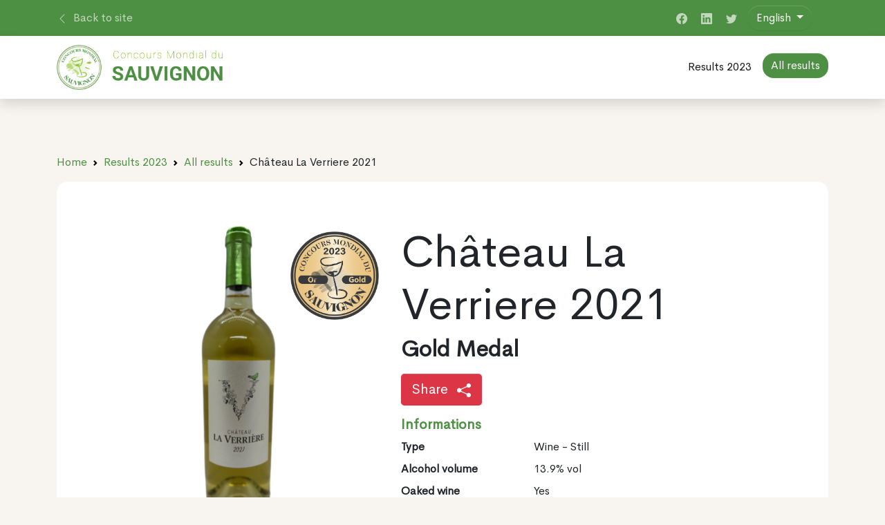

--- FILE ---
content_type: text/html; charset=UTF-8
request_url: https://resultats.cmsauvignon.com/en/results/2023/193955-chateau-la-verriere-2021
body_size: 5404
content:
<!doctype html>
<html lang="en">
<head>

    <meta charset="UTF-8">
    <meta name="viewport"
          content="width=device-width, user-scalable=no, initial-scale=1.0, maximum-scale=1.0, minimum-scale=1.0">
    <meta http-equiv="X-UA-Compatible" content="ie=edge">

    <!-- SEO Meta -->
    <title>Château La Verriere 2021 • Concours Mondial du Sauvignon 2021</title><meta name="description" content="Château La Verriere 2021"><link rel="alternate" hreflang="fr" href="https://resultats.cmsauvignon.com/fr/resultats/2023/193955-chateau-la-verriere-2021"/><link rel="alternate" hreflang="es" href="https://resultats.cmsauvignon.com/es/resultados/2023/193955-chateau-la-verriere-2021"/><link rel="alternate" hreflang="it" href="https://resultats.cmsauvignon.com/it/risultati/2023/193955-chateau-la-verriere-2021"/><link rel="alternate" hreflang="pt" href="https://resultats.cmsauvignon.com/pt/resultados/2023/193955-chateau-la-verriere-2021"/><meta property="og:title" content="Château La Verriere 2021" /><meta property="og:site_name" content="Concours Mondial du Sauvignon 2023" /><meta property="og:description" content="Château La Verriere 2021" /><meta property="og:type" content="website" /><meta property="og:url" content="https://resultats.cmsauvignon.com/en/results/2023/193955-chateau-la-verriere-2021" /><meta property="og:image" content="https://docs.cmsauvignon.com/linked/SAU2023/reg/74679/e2e929b7-1c45-4dcb-9c28-124166da8bee.jpeg" /><meta name="twitter:title" content="Château La Verriere 2021" /><meta name="twitter:description" content="Château La Verriere 2021" /><meta name="twitter:url" content="https://resultats.cmsauvignon.com/en/results/2023/193955-chateau-la-verriere-2021" /><meta name="twitter:images0" content="https://docs.cmsauvignon.com/linked/SAU2023/reg/74679/e2e929b7-1c45-4dcb-9c28-124166da8bee.jpeg" /><script type="application/ld+json">{"@context":"https://schema.org","@type":"WebPage","name":"Concours Mondial du Sauvignon 2021","description":"Concours Mondial du Sauvignon 2021 • Bruxelles"}</script>

    <!-- CSS & JS Files -->
    <link href="https://resultats.cmsauvignon.com/css/app.css" rel="stylesheet">

    <script async="" src="https://www.googletagmanager.com/gtag/js?id=UA-45009095-2"></script>
    <script>
        window.dataLayer = window.dataLayer || [];
        function gtag() { dataLayer.push(arguments) }
        gtag('js', new Date());
        gtag('config', 'UA-45009095-2');
    </script>

</head>
<body>

    <header>

    <div class="top-navbar">
        <div class="container">
            <div class="row justify-content-between">

                <div class="d-flex col-6 align-items-center">
                    <a href="https://cmsauvignon.com/">
                        <svg xmlns="http://www.w3.org/2000/svg" width="1em" height="1em" viewBox="0 0 16 16" fill="currentColor" class="bi bi-chevron-left me-1">
                            <path fill-rule="evenodd" d="M11.354 1.646a.5.5 0 0 1 0 .708L5.707 8l5.647 5.646a.5.5 0 0 1-.708.708l-6-6a.5.5 0 0 1 0-.708l6-6a.5.5 0 0 1 .708 0z"></path>
                        </svg>
                        <span> Back to site </span>
                    </a>
                </div>

                <div class="d-flex col-6 d-flex justify-content-end align-items-center">

                    <div class="social-icons d-none d-sm-block">
                                                    <a href="https://www.facebook.com/cmsauvignon/" target="_blank" rel="noreferrer">
                                <svg xmlns="http://www.w3.org/2000/svg" width="1em" height="1em" fill="currentColor" class="bi bi-facebook" viewBox="0 0 16 16">
                                    <path d="M16 8.049c0-4.446-3.582-8.05-8-8.05C3.58 0-.002 3.603-.002 8.05c0 4.017 2.926 7.347 6.75 7.951v-5.625h-2.03V8.05H6.75V6.275c0-2.017 1.195-3.131 3.022-3.131.876 0 1.791.157 1.791.157v1.98h-1.009c-.993 0-1.303.621-1.303 1.258v1.51h2.218l-.354 2.326H9.25V16c3.824-.604 6.75-3.934 6.75-7.951z"></path>
                                </svg>
                            </a>
                                                                            <a href="https://www.linkedin.com/company/cmsauvignon/" target="_blank" rel="noreferrer">
                                <svg xmlns="http://www.w3.org/2000/svg" width="1em" height="1em" fill="currentColor" class="bi bi-linkedin" viewBox="0 0 16 16">
                                    <path d="M0 1.146C0 .513.526 0 1.175 0h13.65C15.474 0 16 .513 16 1.146v13.708c0 .633-.526 1.146-1.175 1.146H1.175C.526 16 0 15.487 0 14.854V1.146zm4.943 12.248V6.169H2.542v7.225h2.401zm-1.2-8.212c.837 0 1.358-.554 1.358-1.248-.015-.709-.52-1.248-1.342-1.248-.822 0-1.359.54-1.359 1.248 0 .694.521 1.248 1.327 1.248h.016zm4.908 8.212V9.359c0-.216.016-.432.08-.586.173-.431.568-.878 1.232-.878.869 0 1.216.662 1.216 1.634v3.865h2.401V9.25c0-2.22-1.184-3.252-2.764-3.252-1.274 0-1.845.7-2.165 1.193v.025h-.016a5.54 5.54 0 0 1 .016-.025V6.169h-2.4c.03.678 0 7.225 0 7.225h2.4z"></path>
                                </svg>
                            </a>
                                                                            <a href="https://twitter.com/cmsauvignon/" target="_blank" rel="noreferrer">
                                <svg xmlns="http://www.w3.org/2000/svg" width="1em" height="1em" fill="currentColor" class="bi bi-twitter" viewBox="0 0 16 16">
                                    <path d="M5.026 15c6.038 0 9.341-5.003 9.341-9.334 0-.14 0-.282-.006-.422A6.685 6.685 0 0 0 16 3.542a6.658 6.658 0 0 1-1.889.518 3.301 3.301 0 0 0 1.447-1.817 6.533 6.533 0 0 1-2.087.793A3.286 3.286 0 0 0 7.875 6.03a9.325 9.325 0 0 1-6.767-3.429 3.289 3.289 0 0 0 1.018 4.382A3.323 3.323 0 0 1 .64 6.575v.045a3.288 3.288 0 0 0 2.632 3.218 3.203 3.203 0 0 1-.865.115 3.23 3.23 0 0 1-.614-.057 3.283 3.283 0 0 0 3.067 2.277A6.588 6.588 0 0 1 .78 13.58a6.32 6.32 0 0 1-.78-.045A9.344 9.344 0 0 0 5.026 15z"></path>
                                </svg>
                            </a>
                                            </div>
                    <div>
                        <div>
                            <div class="dropdown">
                                <button class="btn btn-primary dropdown-toggle" type="button" data-bs-toggle="dropdown" aria-expanded="false">
                                    English
                                </button>
                                <ul class="dropdown-menu">
                                                                            <li>
                                            <a class="dropdown-item" href="https://resultats.cmsauvignon.com/fr/resultats/2023/193955-chateau-la-verriere-2021">
                                                Français
                                            </a>
                                        </li>
                                                                            <li>
                                            <a class="dropdown-item" href="https://resultats.cmsauvignon.com/en/results/2023/193955-chateau-la-verriere-2021">
                                                English
                                            </a>
                                        </li>
                                                                            <li>
                                            <a class="dropdown-item" href="https://resultats.cmsauvignon.com/es/resultados/2023/193955-chateau-la-verriere-2021">
                                                Español
                                            </a>
                                        </li>
                                                                            <li>
                                            <a class="dropdown-item" href="https://resultats.cmsauvignon.com/it/risultati/2023/193955-chateau-la-verriere-2021">
                                                Italiano
                                            </a>
                                        </li>
                                                                            <li>
                                            <a class="dropdown-item" href="https://resultats.cmsauvignon.com/pt/resultados/2023/193955-chateau-la-verriere-2021">
                                                Portugués
                                            </a>
                                        </li>
                                                                    </ul>
                            </div>

                        </div>
                    </div>
                    <div class="ms-5">
                                            </div>
                </div>

            </div>
        </div>
    </div>

    <nav class="navbar navbar-light navbar-expand-lg bg-white">

        <div class="container">
            <a class="navbar-brand" href="https://resultats.cmsauvignon.com/en/results">
                <img src="/img/logo.png" alt="Logo Concours Mondial du Sauvignon">
            </a>
            <button data-bs-target="#navcol-1" data-bs-toggle="collapse" class="navbar-toggler">
                <span class="visually-hidden"> Toggle navigation </span>
                <span class="navbar-toggler-icon"></span>
            </button>
            <div class="collapse navbar-collapse" id="navcol-1">
                <ul class="navbar-nav ms-auto">
                    <li class="nav-item">
                        <a class="nav-link active text-center" href="https://resultats.cmsauvignon.com/en/results"> Results 2023 </a>
                    </li>
                    <li class="nav-item text-center">
                        <a class="btn btn-primary" role="button" href="https://resultats.cmsauvignon.com/en/results/2023"> All results </a>
                    </li>
                </ul>
            </div>
        </div>

    </nav>

</header>

    <div class="modal fade" role="dialog" tabindex="-1" id="share">
    <div class="modal-dialog modal-dialog-centered" role="document">
        <div class="modal-content">

            <div class="modal-header">
                <h4 class="modal-title"> Share </h4>
                <button type="button" class="btn-close" data-bs-dismiss="modal" aria-label="Close"></button>
            </div>

            <div class="modal-body">
                <div class="row">

                    <div class="col-6 col-sm-4 d-flex flex-column align-items-center mb-3">
                        <div class="btn-social-link">
                            <a target="_blank" href="http://www.facebook.com/sharer.php?u=https%3A%2F%2Fresultats.cmsauvignon.com%2Fen%2Fresults%2F2023%2F193955-chateau-la-verriere-2021">
                                <svg xmlns="http://www.w3.org/2000/svg" width="1em" height="1em" viewBox="0 0 24 24" fill="none" class="h1">
                                    <path d="M9.19795 21.5H13.198V13.4901H16.8021L17.198 9.50977H13.198V7.5C13.198 6.94772 13.6457 6.5 14.198 6.5H17.198V2.5H14.198C11.4365 2.5 9.19795 4.73858 9.19795 7.5V9.50977H7.19795L6.80206 13.4901H9.19795V21.5Z" fill="currentColor"></path>
                                </svg>
                                <span> Facebook </span>
                            </a>
                        </div>
                    </div>

                    <div class="col-6 col-sm-4 d-flex flex-column align-items-center mb-3">
                        <div class="btn-social-link">
                            <a target="_blank" href="http://twitter.com/share?url=https%3A%2F%2Fresultats.cmsauvignon.com%2Fen%2Fresults%2F2023%2F193955-chateau-la-verriere-2021">
                                <svg xmlns="http://www.w3.org/2000/svg" width="1em" height="1em" viewBox="0 0 24 24" fill="none" class="h1">
                                    <path fill-rule="evenodd" clip-rule="evenodd" d="M8 3C9.10457 3 10 3.89543 10 5V8H16C17.1046 8 18 8.89543 18 10C18 11.1046 17.1046 12 16 12H10V14C10 15.6569 11.3431 17 13 17H16C17.1046 17 18 17.8954 18 19C18 20.1046 17.1046 21 16 21H13C9.13401 21 6 17.866 6 14V5C6 3.89543 6.89543 3 8 3Z" fill="currentColor"></path>
                                </svg>
                                <span> Twitter </span>
                            </a>
                        </div>
                    </div>

                    <div class="col-6 col-sm-4 d-flex flex-column align-items-center mb-3">
                        <div class="btn-social-link">
                            <a target="_blank" href="https://www.linkedin.com/shareArticle?mini=true&url=https%3A%2F%2Fresultats.cmsauvignon.com%2Fen%2Fresults%2F2023%2F193955-chateau-la-verriere-2021">
                                <svg xmlns="http://www.w3.org/2000/svg" width="1em" height="1em" viewBox="0 0 24 24" fill="none" class="h1">
                                    <path d="M14.8284 12L16.2426 13.4142L19.071 10.5858C20.6331 9.02365 20.6331 6.49099 19.071 4.9289C17.509 3.3668 14.9763 3.3668 13.4142 4.9289L10.5858 7.75732L12 9.17154L14.8284 6.34311C15.6095 5.56206 16.8758 5.56206 17.6568 6.34311C18.4379 7.12416 18.4379 8.39049 17.6568 9.17154L14.8284 12Z" fill="currentColor"></path>
                                    <path d="M12 14.8285L13.4142 16.2427L10.5858 19.0711C9.02372 20.6332 6.49106 20.6332 4.92896 19.0711C3.36686 17.509 3.36686 14.9764 4.92896 13.4143L7.75739 10.5858L9.1716 12L6.34317 14.8285C5.56212 15.6095 5.56212 16.8758 6.34317 17.6569C7.12422 18.4379 8.39055 18.4379 9.1716 17.6569L12 14.8285Z" fill="currentColor"></path>
                                    <path d="M14.8285 10.5857C15.219 10.1952 15.219 9.56199 14.8285 9.17147C14.4379 8.78094 13.8048 8.78094 13.4142 9.17147L9.1716 13.4141C8.78107 13.8046 8.78107 14.4378 9.1716 14.8283C9.56212 15.2188 10.1953 15.2188 10.5858 14.8283L14.8285 10.5857Z" fill="currentColor"></path>
                                </svg>
                                <span> LinkedIn </span>
                            </a>
                        </div>
                    </div>

                    <div class="col">
                        <p class="mb-3 fw-bold"> Page link </p>
                        <div class="input-group">
                            <input class="form-control" id="copyClipboard" type="text" readonly="" value="https://resultats.cmsauvignon.com/en/results/2023/193955-chateau-la-verriere-2021" />
                            <button onclick="navigator.clipboard.writeText('https://resultats.cmsauvignon.com/en/results/2023/193955-chateau-la-verriere-2021')" class="btn border-1 border-top border-bottom border-end" type="button">
                                Copy
                                <svg xmlns="http://www.w3.org/2000/svg" width="1em" height="1em" viewBox="0 0 16 16" fill="currentColor" class="bi bi-clipboard-plus ms-2">
                                    <path fill-rule="evenodd" d="M4 1.5H3a2 2 0 0 0-2 2V14a2 2 0 0 0 2 2h10a2 2 0 0 0 2-2V3.5a2 2 0 0 0-2-2h-1v1h1a1 1 0 0 1 1 1V14a1 1 0 0 1-1 1H3a1 1 0 0 1-1-1V3.5a1 1 0 0 1 1-1h1v-1z"></path>
                                    <path fill-rule="evenodd" d="M9.5 1h-3a.5.5 0 0 0-.5.5v1a.5.5 0 0 0 .5.5h3a.5.5 0 0 0 .5-.5v-1a.5.5 0 0 0-.5-.5zm-3-1A1.5 1.5 0 0 0 5 1.5v1A1.5 1.5 0 0 0 6.5 4h3A1.5 1.5 0 0 0 11 2.5v-1A1.5 1.5 0 0 0 9.5 0h-3zM8 7a.5.5 0 0 1 .5.5V9H10a.5.5 0 0 1 0 1H8.5v1.5a.5.5 0 0 1-1 0V10H6a.5.5 0 0 1 0-1h1.5V7.5A.5.5 0 0 1 8 7z"></path>
                                </svg>
                            </button>
                        </div>
                    </div>

                </div>
            </div>

            <div class="modal-footer">
                <button class="btn btn-outline-primary" type="button" data-bs-dismiss="modal"> Ok </button>
            </div>

        </div>
    </div>
</div>

    <section>
        <div class="pb-5 mt-10">
            <div class="container">
            <div class="row">
                <div class="col-12">
                    <div class="col-12 mb-3">
                        <nav>
                            <ol class="breadcrumb">
                                <li class="breadcrumb-item"> <a href="https://cmsauvignon.com/"> Home </a> </li>
                                <li class="breadcrumb-item active"> <a href="https://resultats.cmsauvignon.com/en/results"> Results 2023 </a> </li>
                                <li class="breadcrumb-item active"> <a href="https://resultats.cmsauvignon.com/en/results/2023"> All results </a> </li>
                                <li class="breadcrumb-item"> Château La Verriere 2021 </li>
                            </ol>
                        </nav>
                    </div>
                </div>
            </div>
                <div class="container product-data">
            <div class="container product-data">
                <div class="row">

                    <div class="col-12 col-md-6 col-lg-5 position-relative mb-5">
                        <div class="product-image">
                             <img src="https://docs.cmsauvignon.com/linked/SAU2023/reg/74679/5edc1a0a-f815-441c-a5c8-89de4f357cad.png" alt="Château La Verriere 2021" />
                                                    </div>
                        <div class="product-medal">
                            <img src="https://img.concoursmondial.com/medals/web/cms2023-gold-medal.png" alt="Gold Medal" />
                        </div>
                    </div>

                    <div class="col-12 col-md-6 col-lg-7 ps-5">

                        <div>
                            <h1 class="display-3"> Château La Verriere 2021 </h1>
                        </div>

                        <h2 class="fw-bold"> Gold Medal </h2>

                        <div>
                                                    </div>

                        <p class="my-4">
                            <button class="btn btn-lg btn-danger" type="button" data-bs-toggle="modal" data-bs-target="#share">
                                Share
                                <svg xmlns="http://www.w3.org/2000/svg" width="1em" height="1em" viewBox="0 0 16 16" fill="currentColor" class="bi bi-share-fill ms-2">
                                    <path fill-rule="evenodd" d="M11 2.5a2.5 2.5 0 1 1 .603 1.628l-6.718 3.12a2.499 2.499 0 0 1 0 1.504l6.718 3.12a2.5 2.5 0 1 1-.488.876l-6.718-3.12a2.5 2.5 0 1 1 0-3.256l6.718-3.12A2.5 2.5 0 0 1 11 2.5z"></path>
                                </svg>
                            </button>
                        </p>

                        <h3 class="lead fw-bold mb-2 text-primary"> Informations </h3>

                        <dl class="row mb-5">
                            <dt class="col-4"> Type </dt>
                            <dd class="col-8"> Wine - Still </dd>
                            <dt class="col-4"> Alcohol volume </dt>
                            <dd class="col-8"> 13.9% vol </dd>
                            <dt class="col-4"> Oaked wine </dt>
                            <dd class="col-8"> Yes </dd>
                            <dt class="col-4"> Organic </dt>
                            <dd class="col-8"> No </dd>
                            <dt class="col-4"> Country </dt>
                            <dd class="col-8"> France </dd>
                            <dt class="col-4"> Wine region </dt>
                            <dd class="col-8"> Bordeaux </dd>
                            <dt class="col-4"> Appellation </dt>
                            <dd class="col-8">
                                <span class="me-2"> Bordeaux </span>
                            </dd>
                            <dt class="col-4"> Grape variety </dt>
                            <dd class="col-8">
                                <span class="me-2"> Sauvignon blanc 100% </span>
                            </dd>
                        </dl>

                        <h3 class="lead fw-bold mb-2 text-primary"> Contact </h3>

                        <dl class="row mb-5">
                            <dt class="col-4"> Name </dt>
                            <dd class="col-8">
                                <span> EARL André Bessette </span>
                            </dd>
                            <dt class="col-4"> Type </dt>
                            <dd class="col-8">
                                <span> Producer  </span>
                            </dd>
                            <dt class="col-4"> Website </dt>
                            <dd class="col-8">
                                <ul class="list-unstyled">
                                                                            <li>
                                            <a href="http://www.chateaulaverriere.com" target="_blank" rel="noreferrer">
                                                http://www.chateaulaverriere.com
                                            </a>
                                        </li>
                                                                    </ul>
                            </dd>
                        </dl>

                    </div>

                </div>
            </div>
        </div>
    </section>

    <footer class="py-5">
    <div class="container">
        <div class="row">
            <div class="col">
                <span> © Concours Mondial du Sauvignon 2026 | Vinopres </span>
            </div>
        </div>
    </div>
</footer>

    <script type="text/javascript" src="https://resultats.cmsauvignon.com/js/app.js"></script>

</body>
</html>
